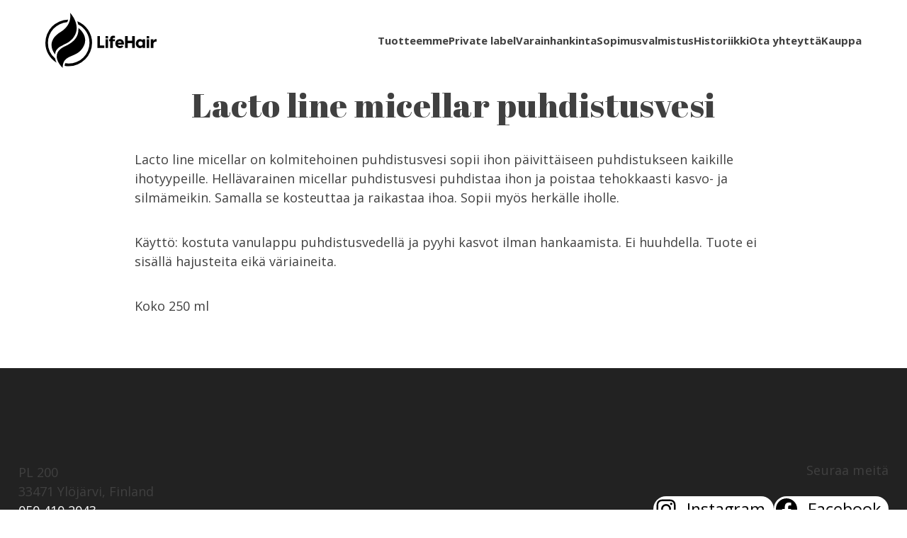

--- FILE ---
content_type: text/css; charset=UTF-8
request_url: https://www.lifehair.fi/wp-content/cache/min/1/wp-content/themes/lifehair-theme-2022/style.css?ver=1768223943
body_size: 8096
content:
@charset "UTF-8";
/*!
Theme Name: Lifehair theme 2022
Theme URI: http://underscores.me/
Author: Bananas
Author URI: https://www.bananas.fi
Description: Theme for LifeHair
Version: 1.0.3
License: GNU General Public License v2 or later
License URI: LICENSE
Text Domain: bananatree
Tags: custom-background, custom-logo, custom-menu, featured-images, threaded-comments, translation-ready

This theme, like WordPress, is licensed under the GPL.
Use it to make something cool, have fun, and share what you've learned with others.

Bananatree is based on Underscores https://underscores.me/, (C) 2012-2017 Automattic, Inc.
Underscores is distributed under the terms of the GNU GPL v2 or later.

Normalizing styles have been helped along thanks to the fine work of
Nicolas Gallagher and Jonathan Neal https://necolas.github.io/normalize.css/
*/
 .has-bananas-yellow-color{color:#1a1a1a}.has-bananas-green-color{color:#000}.has-bananas-black-color{color:#000}.has-bananas-white-color{color:#fff}.has-bananas-yellow-background-color{background-color:#1a1a1a}.wp-block-buttons .has-bananas-yellow-background-color:hover,.wp-block-buttons .has-bananas-yellow-background-color:focus{background-color:#000;color:#fff}.has-bananas-green-background-color{background-color:#000}.wp-block-buttons .has-bananas-green-background-color:hover,.wp-block-buttons .has-bananas-green-background-color:focus{background-color:#000;color:#fff}.has-bananas-black-background-color{background-color:#000}.wp-block-buttons .has-bananas-black-background-color:hover,.wp-block-buttons .has-bananas-black-background-color:focus{background-color:#1a1a1a;color:#000}.has-bananas-white-background-color{background-color:#fff}.wp-block-buttons .has-bananas-white-background-color:hover,.wp-block-buttons .has-bananas-white-background-color:focus{background-color:#1a1a1a;color:#000}.wrap-xs{margin-left:auto;margin-right:auto;width:94%}@media screen and (min-width:1078px){.wrap-xs{width:700px;max-width:70%}}@media screen and (min-width:1600px){.wrap-xs{max-width:64%}}.wrap-s{margin-left:auto;margin-right:auto;width:94%}@media screen and (min-width:1078px){.wrap-s{width:700px;max-width:70%}}@media screen and (min-width:1600px){.wrap-s{max-width:64%}}.wrap-m{margin-left:auto;margin-right:auto;width:94%}@media screen and (min-width:1078px){.wrap-m{width:900px;max-width:80%}}@media screen and (min-width:1600px){.wrap-m{max-width:74%}}.wrap-l{margin-left:auto;margin-right:auto;width:94%}@media screen and (min-width:1078px){.wrap-l{width:1300px;max-width:90%}}@media screen and (min-width:1600px){.wrap-l{max-width:84%}}.wrap-xl{margin-left:auto;margin-right:auto;width:94%}@media screen and (min-width:1078px){.wrap-xl{width:1600px;max-width:96%}}@media screen and (min-width:1600px){.wrap-xl{max-width:90%}}
/*! normalize.css v8.0.0 | MIT License | github.com/necolas/normalize.css */
 html{line-height:1.15;-webkit-text-size-adjust:100%}body{margin:0}h1{font-size:2em;margin:.67em 0}hr{-webkit-box-sizing:content-box;box-sizing:content-box;height:0;overflow:visible}pre{font-family:monospace,monospace;font-size:1em}a{background-color:transparent}abbr[title]{border-bottom:none;text-decoration:underline;-webkit-text-decoration:underline dotted;text-decoration:underline dotted}b,strong{font-weight:bolder}code,kbd,samp{font-family:monospace,monospace;font-size:1em}small{font-size:80%}sub,sup{font-size:75%;line-height:0;position:relative;vertical-align:baseline}sub{bottom:-.25em}sup{top:-.5em}img{border-style:none}button,input,optgroup,select,textarea{font-family:inherit;font-size:100%;line-height:1.15;margin:0}button,input{overflow:visible}button,select{text-transform:none}button,[type="button"],[type="reset"],[type="submit"]{-webkit-appearance:button}button::-moz-focus-inner,[type="button"]::-moz-focus-inner,[type="reset"]::-moz-focus-inner,[type="submit"]::-moz-focus-inner{border-style:none;padding:0}button:-moz-focusring,[type="button"]:-moz-focusring,[type="reset"]:-moz-focusring,[type="submit"]:-moz-focusring{outline:1px dotted ButtonText}fieldset{padding:.35em .75em .625em}legend{-webkit-box-sizing:border-box;box-sizing:border-box;color:inherit;display:table;max-width:100%;padding:0;white-space:normal}progress{vertical-align:baseline}textarea{overflow:auto}[type="checkbox"],[type="radio"]{-webkit-box-sizing:border-box;box-sizing:border-box;padding:0}[type="number"]::-webkit-inner-spin-button,[type="number"]::-webkit-outer-spin-button{height:auto}[type="search"]{-webkit-appearance:textfield;outline-offset:-2px}[type="search"]::-webkit-search-decoration{-webkit-appearance:none}::-webkit-file-upload-button{-webkit-appearance:button;font:inherit}details{display:block}summary{display:list-item}template{display:none}[hidden]{display:none}body{font-size:var(--wp--preset--font-size--small);font-family:var(--wp--preset--font-family--default-font);line-height:1.5;color:#404040}#tertiary{font-size:1rem}h1,h2,h3,h4,h5,h6{clear:both;font-weight:400}h1:first-child,h2:first-child,h3:first-child,h4:first-child,h5:first-child,h6:first-child{margin-top:0}h1:last-child,h2:last-child,h3:last-child,h4:last-child,h5:last-child,h6:last-child{margin-bottom:0}header.alignfull+.entry-content>h1:first-child,header.alignfull+.entry-content>h2:first-child,header.alignfull+.entry-content>h3:first-child,header.alignfull+.entry-content>h4:first-child,header.alignfull+.entry-content>h5:first-child,header.alignfull+.entry-content>h6:first-child{margin-top:2em}h1{font-size:var(--wp--preset--font-size--x-x-large);font-family:var(--wp--preset--font-family--alt-font);margin-bottom:1em}@media screen and (min-width:768px){h1{margin-bottom:2em}}h2{font-size:var(--wp--preset--font-size--x-large);font-family:var(--wp--preset--font-family--alt-font);margin-bottom:.75em}@media screen and (min-width:768px){h2{margin-bottom:1.5em}}.search-results h2{font-size:20px;font-size:1.25rem;font-family:var(--wp--preset--font-family--default-font);font-weight:700}h3{font-size:var(--wp--preset--font-size--large);font-family:var(--wp--preset--font-family--alt-font);margin-bottom:.5em}@media screen and (min-width:768px){h3{margin-bottom:1em}}.wp-block-post-title{font-size:var(--wp--preset--font-size--x-x-large);font-family:var(--wp--preset--font-family--alt-font)}p{margin-bottom:1.5em}p:first-child{margin-top:0}p:last-child{margin-bottom:0}dfn,cite,em,i{font-style:italic}blockquote{margin:1em 0 1.5em 0}address{margin:0 0 1.5em}pre{background:#eee;font-family:"Courier 10 Pitch",Courier,monospace;font-size:15px;font-size:.9375rem;line-height:1.6;margin-bottom:1.6em;max-width:100%;overflow:auto;padding:1.6em}code,kbd,tt,var{font-family:Monaco,Consolas,"Andale Mono","DejaVu Sans Mono",monospace;font-size:15px;font-size:.9375rem}abbr,acronym{border-bottom:1px dotted #666;cursor:help}mark,ins{background:#fff9c0;text-decoration:none}big{font-size:125%}.alt-font{font-family:var(--wp--preset--font-family--alt-font)}.is-style-default-font{font-family:var(--wp--preset--font-family--default-font)}.is-style-alt-font{font-family:var(--wp--preset--font-family--alt-font)}.grid,.wp-block-gallery ul,.site .wp-block-columns{display:grid;max-width:100%}.no-cssgrid .grid:after,.no-cssgrid .wp-block-gallery ul:after,.no-cssgrid .site .wp-block-columns:after{content:"";display:table;table-layout:fixed;clear:both}.grid.reverse>div:last-child,.wp-block-gallery ul.reverse>div:last-child,.site .wp-block-columns.reverse>div:last-child{-webkit-box-ordinal-group:2;-ms-flex-order:1;order:1}.no-cssgrid .grid.reverse>div:last-child,.no-cssgrid .wp-block-gallery ul.reverse>div:last-child,.no-cssgrid .site .wp-block-columns.reverse>div:last-child{float:left}.grid.reverse>div:first-child,.wp-block-gallery ul.reverse>div:first-child,.site .wp-block-columns.reverse>div:first-child{-webkit-box-ordinal-group:3;-ms-flex-order:2;order:2}.no-cssgrid .grid.reverse>div:first-child,.no-cssgrid .wp-block-gallery ul.reverse>div:first-child,.no-cssgrid .site .wp-block-columns.reverse>div:first-child{float:right}.grid>*,.wp-block-gallery ul>*,.site .wp-block-columns>*{display:block;min-width:0}.grid>*.grid,.grid>*.wp-block-columns,.grid>*.wp-block-gallery,.wp-block-gallery ul>*.grid,.wp-block-gallery ul>*.wp-block-columns,.wp-block-gallery ul>*.wp-block-gallery,.site .wp-block-columns>*.grid,.site .wp-block-columns>*.wp-block-columns,.site .wp-block-columns>*.wp-block-gallery{display:grid}.grid>*.flex,.wp-block-gallery ul>*.flex,.site .wp-block-columns>*.flex{display:-webkit-box;display:-ms-flexbox;display:flex}.no-cssgrid .grid>*,.no-cssgrid .wp-block-gallery ul>*,.no-cssgrid .site .wp-block-columns>*{float:left;width:100%}.pad,.wp-block-gallery ul{grid-gap:1em}@media screen and (min-width:961px){.pad,.wp-block-gallery ul{grid-gap:2em}}.grid-2,.columns-2{grid-template-columns:1fr}@media screen and (min-width:541px){.grid-2,.columns-2{grid-template-columns:repeat(2,1fr)}.no-cssgrid .grid-2>*,.no-cssgrid .columns-2>*{margin-right:2%;width:48%}}@media screen and (min-width:961px){.grid-2,.columns-2{grid-template-columns:repeat(2,1fr)}.no-cssgrid .grid-2>*,.no-cssgrid .columns-2>*{width:48%}}.grid-3,.columns-3{grid-template-columns:1fr}@media screen and (min-width:541px){.grid-3,.columns-3{grid-template-columns:repeat(2,1fr)}.no-cssgrid .grid-3>*,.no-cssgrid .columns-3>*{margin-right:2%;width:48%}}@media screen and (min-width:961px){.grid-3,.columns-3{grid-template-columns:repeat(3,1fr)}.no-cssgrid .grid-3>*,.no-cssgrid .columns-3>*{width:31.33333%}}.grid-4,.columns-4{grid-template-columns:1fr}@media screen and (min-width:541px){.grid-4,.columns-4{grid-template-columns:repeat(2,1fr)}.no-cssgrid .grid-4>*,.no-cssgrid .columns-4>*{margin-right:2%;width:48%}}@media screen and (min-width:961px){.grid-4,.columns-4{grid-template-columns:repeat(4,1fr)}.no-cssgrid .grid-4>*,.no-cssgrid .columns-4>*{width:23%}}.grid-5,.columns-5{grid-template-columns:1fr}@media screen and (min-width:541px){.grid-5,.columns-5{grid-template-columns:repeat(2,1fr)}.no-cssgrid .grid-5>*,.no-cssgrid .columns-5>*{margin-right:2%;width:48%}}@media screen and (min-width:961px){.grid-5,.columns-5{grid-template-columns:repeat(4,1fr)}.no-cssgrid .grid-5>*,.no-cssgrid .columns-5>*{width:23%}}@media screen and (min-width:1200px){.grid-5,.columns-5{grid-template-columns:repeat(5,1fr)}.no-cssgrid .grid-5>*,.no-cssgrid .columns-5>*{width:18%}}.grid-6,.columns-6{grid-template-columns:1fr}@media screen and (min-width:541px){.grid-6,.columns-6{grid-template-columns:repeat(2,1fr)}.no-cssgrid .grid-6>*,.no-cssgrid .columns-6>*{margin-right:2%;width:48%}}@media screen and (min-width:961px){.grid-6,.columns-6{grid-template-columns:repeat(4,1fr)}.no-cssgrid .grid-6>*,.no-cssgrid .columns-6>*{width:23%}}@media screen and (min-width:1200px){.grid-6,.columns-6{grid-template-columns:repeat(6,1fr)}.no-cssgrid .grid-6>*,.no-cssgrid .columns-6>*{width:14.66667%}}.grid-7,.columns-7{grid-template-columns:1fr}@media screen and (min-width:541px){.grid-7,.columns-7{grid-template-columns:repeat(2,1fr)}.no-cssgrid .grid-7>*,.no-cssgrid .columns-7>*{margin-right:2%;width:48%}}@media screen and (min-width:961px){.grid-7,.columns-7{grid-template-columns:repeat(4,1fr)}.no-cssgrid .grid-7>*,.no-cssgrid .columns-7>*{width:23%}}@media screen and (min-width:1200px){.grid-7,.columns-7{grid-template-columns:repeat(7,1fr)}.no-cssgrid .grid-7>*,.no-cssgrid .columns-7>*{width:12.28571%}}.grid-8,.columns-8{grid-template-columns:1fr}@media screen and (min-width:541px){.grid-8,.columns-8{grid-template-columns:repeat(2,1fr)}.no-cssgrid .grid-8>*,.no-cssgrid .columns-8>*{margin-right:2%;width:48%}}@media screen and (min-width:961px){.grid-8,.columns-8{grid-template-columns:repeat(4,1fr)}.no-cssgrid .grid-8>*,.no-cssgrid .columns-8>*{width:23%}}@media screen and (min-width:1200px){.grid-8,.columns-8{grid-template-columns:repeat(8,1fr)}.no-cssgrid .grid-8>*,.no-cssgrid .columns-8>*{width:10.5%}}.grid-9,.columns-9{grid-template-columns:1fr}@media screen and (min-width:541px){.grid-9,.columns-9{grid-template-columns:repeat(2,1fr)}.no-cssgrid .grid-9>*,.no-cssgrid .columns-9>*{margin-right:2%;width:48%}}@media screen and (min-width:961px){.grid-9,.columns-9{grid-template-columns:repeat(4,1fr)}.no-cssgrid .grid-9>*,.no-cssgrid .columns-9>*{width:23%}}@media screen and (min-width:1200px){.grid-9,.columns-9{grid-template-columns:repeat(9,1fr)}.no-cssgrid .grid-9>*,.no-cssgrid .columns-9>*{width:9.11111%}}.grid-10,.columns-10{grid-template-columns:1fr}@media screen and (min-width:541px){.grid-10,.columns-10{grid-template-columns:repeat(2,1fr)}.no-cssgrid .grid-10>*,.no-cssgrid .columns-10>*{margin-right:2%;width:48%}}@media screen and (min-width:961px){.grid-10,.columns-10{grid-template-columns:repeat(4,1fr)}.no-cssgrid .grid-10>*,.no-cssgrid .columns-10>*{width:23%}}@media screen and (min-width:1200px){.grid-10,.columns-10{grid-template-columns:repeat(10,1fr)}.no-cssgrid .grid-10>*,.no-cssgrid .columns-10>*{width:8%}}.flex{display:-webkit-box;display:-ms-flexbox;display:flex}.flex.vert{-webkit-box-align:center;-ms-flex-align:center;align-items:center}.flex.center{-webkit-box-pack:center;-ms-flex-pack:center;justify-content:center}.flex.column{-webkit-box-orient:vertical;-webkit-box-direction:normal;-ms-flex-direction:column;flex-direction:column}.flex.column.vert{-webkit-box-pack:center;-ms-flex-pack:center;justify-content:center}.flex.column.center{-webkit-box-align:center;-ms-flex-align:center;align-items:center}.flex.reverse>div:last-child{-webkit-box-ordinal-group:2;-ms-flex-order:1;order:1}.flex.reverse>div:first-child{-webkit-box-ordinal-group:3;-ms-flex-order:2;order:2}html{-webkit-box-sizing:border-box;box-sizing:border-box}*,*:before,*:after{-webkit-box-sizing:inherit;box-sizing:inherit}body{background:#fff}hr{background-color:#ccc;border:0;height:1px;margin-bottom:1.5em}img{height:auto;max-width:100%}figure{margin:1em 0}ul,ol{margin:0 0 1.5em 0}ul{list-style:disc}ol{list-style:decimal}li>ul,li>ol{margin-bottom:0;margin-left:1.5em}dt{font-weight:700}dd{margin:0 1.5em 1.5em}ul.no-style,ul.no-style li,ol.no-style,ol.no-style li{padding:0;margin:0}table{margin:1em 0 1.5em 0;width:100%;border-collapse:collapse}table tr{background-color:#f1f1f1}table tr:nth-child(even){background-color:#f6f6f6}table td{padding:.5em}a:not(.acf-button):not(.button):not(.post-edit-link):not(.wp-block-social-link-anchor){color:#000;-webkit-transition:color 0.2s ease-out;-o-transition:color 0.2s ease-out;transition:color 0.2s ease-out;-webkit-text-decoration-color:#000;text-decoration-color:#000;text-underline-offset:.2em;text-decoration-thickness:2px}a:not(.acf-button):not(.button):not(.post-edit-link):not(.wp-block-social-link-anchor):visited{color:#000}a:not(.acf-button):not(.button):not(.post-edit-link):not(.wp-block-social-link-anchor):hover,a:not(.acf-button):not(.button):not(.post-edit-link):not(.wp-block-social-link-anchor):focus,a:not(.acf-button):not(.button):not(.post-edit-link):not(.wp-block-social-link-anchor):active{color:#1a1a1a;-webkit-text-decoration-color:#1a1a1a;text-decoration-color:#1a1a1a}.has-primary-background-color~div a:not(.acf-button):not(.button):not(.post-edit-link):not(.wp-block-social-link-anchor):hover,.has-primary-background-color~div a:not(.acf-button):not(.button):not(.post-edit-link):not(.wp-block-social-link-anchor):focus,.has-primary-background-color~div a:not(.acf-button):not(.button):not(.post-edit-link):not(.wp-block-social-link-anchor):active{color:#AD1E3E;-webkit-text-decoration-color:#AD1E3E;text-decoration-color:#AD1E3E}a:not(.acf-button):not(.button):not(.post-edit-link):not(.wp-block-social-link-anchor):focus{outline:thin dotted}a:not(.acf-button):not(.button):not(.post-edit-link):not(.wp-block-social-link-anchor):hover,a:not(.acf-button):not(.button):not(.post-edit-link):not(.wp-block-social-link-anchor):active{outline:0}.menu a:not(.acf-button):not(.button):not(.post-edit-link):not(.wp-block-social-link-anchor){font-weight:700;color:#404040}.menu a:not(.acf-button):not(.button):not(.post-edit-link):not(.wp-block-social-link-anchor):hover,.menu a:not(.acf-button):not(.button):not(.post-edit-link):not(.wp-block-social-link-anchor):focus{color:#1a1a1a}.entry-header a:not(.acf-button):not(.button):not(.post-edit-link):not(.wp-block-social-link-anchor),.header a:not(.acf-button):not(.button):not(.post-edit-link):not(.wp-block-social-link-anchor){text-decoration:none;color:#404040}.entry-header a:not(.acf-button):not(.button):not(.post-edit-link):not(.wp-block-social-link-anchor):hover,.header a:not(.acf-button):not(.button):not(.post-edit-link):not(.wp-block-social-link-anchor):hover{text-decoration:underline}a:not(.acf-button):not(.button):not(.post-edit-link):not(.wp-block-social-link-anchor).has-arrow{position:relative}a:not(.acf-button):not(.button):not(.post-edit-link):not(.wp-block-social-link-anchor).has-arrow:after{position:absolute;right:-30px;top:50%;-webkit-transform:translateY(-50%);-ms-transform:translateY(-50%);transform:translateY(-50%);display:inline-block;content:"";width:23px;height:12px;background:url(../../../../../../themes/lifehair-theme-2022/img/icon-arrow-red.png) 0 0 no-repeat;margin-left:1rem}.svgasimg a:not(.acf-button):not(.button):not(.post-edit-link):not(.wp-block-social-link-anchor).has-arrow:after{background-image:url(../../../../../../themes/lifehair-theme-2022/img/icon-arrow-red.svg)}.has-secondary-background-color~.wp-block-cover__inner-container a:not(.acf-button):not(.button):not(.post-edit-link):not(.wp-block-social-link-anchor){color:#fff;-webkit-text-decoration-color:#fff;text-decoration-color:#fff}a:not(.acf-button):not(.button):not(.post-edit-link):not(.wp-block-social-link-anchor).wp-block-button__link{color:#fff}a:not(.acf-button):not(.button):not(.post-edit-link):not(.wp-block-social-link-anchor).wp-block-button__link:hover,a:not(.acf-button):not(.button):not(.post-edit-link):not(.wp-block-social-link-anchor).wp-block-button__link:focus{color:#fff}button:not(.components-button):not([class*="customize"]):not(.menu-toggle):not(.dropdown-toggle):not(.acf-button):not([id*="slick-slide"]),input[type="button"],input[type="reset"],input[type="submit"],.button:not(.acf-button),.button:not(.acf-button):visited,.wp-block-button__link,.wp-block-button__link:visited{display:inline-block;border:none;border-radius:0;border-top-left-radius:31px;border-bottom-right-radius:27px;background:#1a1a1a;color:#fff;font-size:16px;font-size:1rem;padding:1em 2em;-webkit-transition:background-color 0.2s ease-out,color 0.2s ease-out,border-color 0.2s ease-out;-o-transition:background-color 0.2s ease-out,color 0.2s ease-out,border-color 0.2s ease-out;transition:background-color 0.2s ease-out,color 0.2s ease-out,border-color 0.2s ease-out;line-height:1;text-decoration:none}button:not(.components-button):not([class*="customize"]):not(.menu-toggle):not(.dropdown-toggle):not(.acf-button):not([id*="slick-slide"]):hover,button:not(.components-button):not([class*="customize"]):not(.menu-toggle):not(.dropdown-toggle):not(.acf-button):not([id*="slick-slide"]):focus,input[type="button"]:hover,input[type="button"]:focus,input[type="reset"]:hover,input[type="reset"]:focus,input[type="submit"]:hover,input[type="submit"]:focus,.button:not(.acf-button):hover,.button:not(.acf-button):focus,.button:not(.acf-button):visited:hover,.button:not(.acf-button):visited:focus,.wp-block-button__link:hover,.wp-block-button__link:focus,.wp-block-button__link:visited:hover,.wp-block-button__link:visited:focus{background:#404040;color:#fff}button:not(.components-button):not([class*="customize"]):not(.menu-toggle):not(.dropdown-toggle):not(.acf-button):not([id*="slick-slide"]):focus,input[type="button"]:focus,input[type="reset"]:focus,input[type="submit"]:focus,.button:not(.acf-button):focus,.button:not(.acf-button):visited:focus,.wp-block-button__link:focus,.wp-block-button__link:visited:focus{outline:2px solid #000;outline-offset:1px}button:not(.components-button):not([class*="customize"]):not(.menu-toggle):not(.dropdown-toggle):not(.acf-button):not([id*="slick-slide"]):active,button:not(.components-button):not([class*="customize"]):not(.menu-toggle):not(.dropdown-toggle):not(.acf-button):not([id*="slick-slide"]):focus,input[type="button"]:active,input[type="button"]:focus,input[type="reset"]:active,input[type="reset"]:focus,input[type="submit"]:active,input[type="submit"]:focus,.button:not(.acf-button):active,.button:not(.acf-button):focus,.button:not(.acf-button):visited:active,.button:not(.acf-button):visited:focus,.wp-block-button__link:active,.wp-block-button__link:focus,.wp-block-button__link:visited:active,.wp-block-button__link:visited:focus{color:#fff}button:not(.components-button):not([class*="customize"]):not(.menu-toggle):not(.dropdown-toggle):not(.acf-button):not([id*="slick-slide"]).more,input[type="button"].more,input[type="reset"].more,input[type="submit"].more,.button:not(.acf-button).more,.button:not(.acf-button):visited.more,.wp-block-button__link.more,.wp-block-button__link:visited.more{display:-webkit-box;display:-ms-flexbox;display:flex;-webkit-box-align:center;-ms-flex-align:center;align-items:center;text-transform:uppercase;font-size:.938rem;font-weight:700}button:not(.components-button):not([class*="customize"]):not(.menu-toggle):not(.dropdown-toggle):not(.acf-button):not([id*="slick-slide"]).more::after,input[type="button"].more::after,input[type="reset"].more::after,input[type="submit"].more::after,.button:not(.acf-button).more::after,.button:not(.acf-button):visited.more::after,.wp-block-button__link.more::after,.wp-block-button__link:visited.more::after{display:inline-block;content:"";margin-left:1rem;width:11px;height:19px;background:url(../../../../../../themes/lifehair-theme-2022/img/icon-arrow-white.png) 0 0 no-repeat}.svgasimg button:not(.components-button):not([class*="customize"]):not(.menu-toggle):not(.dropdown-toggle):not(.acf-button):not([id*="slick-slide"]).more::after,.svgasimg input[type="button"].more::after,.svgasimg input[type="reset"].more::after,.svgasimg input[type="submit"].more::after,.svgasimg .button:not(.acf-button).more::after,.svgasimg .button:not(.acf-button):visited.more::after,.svgasimg .wp-block-button__link.more::after,.svgasimg .wp-block-button__link:visited.more::after{background-image:url(../../../../../../themes/lifehair-theme-2022/img/icon-arrow-white.svg)}button:not(.components-button):not([class*="customize"]):not(.menu-toggle):not(.dropdown-toggle):not(.acf-button):not([id*="slick-slide"]).slick-prev,button:not(.components-button):not([class*="customize"]):not(.menu-toggle):not(.dropdown-toggle):not(.acf-button):not([id*="slick-slide"]).slick-next,input[type="button"].slick-prev,input[type="button"].slick-next,input[type="reset"].slick-prev,input[type="reset"].slick-next,input[type="submit"].slick-prev,input[type="submit"].slick-next,.button:not(.acf-button).slick-prev,.button:not(.acf-button).slick-next,.button:not(.acf-button):visited.slick-prev,.button:not(.acf-button):visited.slick-next,.wp-block-button__link.slick-prev,.wp-block-button__link.slick-next,.wp-block-button__link:visited.slick-prev,.wp-block-button__link:visited.slick-next{background:transparent url(../../../../../../themes/lifehair-theme-2022/img/icon-arrow-red-left.png) 0 0 no-repeat;padding:0;width:55px;height:28px;border-radius:0}button:not(.components-button):not([class*="customize"]):not(.menu-toggle):not(.dropdown-toggle):not(.acf-button):not([id*="slick-slide"]).slick-prev:hover,button:not(.components-button):not([class*="customize"]):not(.menu-toggle):not(.dropdown-toggle):not(.acf-button):not([id*="slick-slide"]).slick-next:hover,input[type="button"].slick-prev:hover,input[type="button"].slick-next:hover,input[type="reset"].slick-prev:hover,input[type="reset"].slick-next:hover,input[type="submit"].slick-prev:hover,input[type="submit"].slick-next:hover,.button:not(.acf-button).slick-prev:hover,.button:not(.acf-button).slick-next:hover,.button:not(.acf-button):visited.slick-prev:hover,.button:not(.acf-button):visited.slick-next:hover,.wp-block-button__link.slick-prev:hover,.wp-block-button__link.slick-next:hover,.wp-block-button__link:visited.slick-prev:hover,.wp-block-button__link:visited.slick-next:hover{cursor:pointer}.svgasimg button:not(.components-button):not([class*="customize"]):not(.menu-toggle):not(.dropdown-toggle):not(.acf-button):not([id*="slick-slide"]).slick-prev,.svgasimg input[type="button"].slick-prev,.svgasimg input[type="reset"].slick-prev,.svgasimg input[type="submit"].slick-prev,.svgasimg .button:not(.acf-button).slick-prev,.svgasimg .button:not(.acf-button):visited.slick-prev,.svgasimg .wp-block-button__link.slick-prev,.svgasimg .wp-block-button__link:visited.slick-prev{background-image:url(../../../../../../themes/lifehair-theme-2022/img/icon-arrow-red-left.svg)}button:not(.components-button):not([class*="customize"]):not(.menu-toggle):not(.dropdown-toggle):not(.acf-button):not([id*="slick-slide"]).slick-next,input[type="button"].slick-next,input[type="reset"].slick-next,input[type="submit"].slick-next,.button:not(.acf-button).slick-next,.button:not(.acf-button):visited.slick-next,.wp-block-button__link.slick-next,.wp-block-button__link:visited.slick-next{background-image:url(../../../../../../themes/lifehair-theme-2022/img/icon-arrow-red-right.png)}.svgasimg button:not(.components-button):not([class*="customize"]):not(.menu-toggle):not(.dropdown-toggle):not(.acf-button):not([id*="slick-slide"]).slick-next,.svgasimg input[type="button"].slick-next,.svgasimg input[type="reset"].slick-next,.svgasimg input[type="submit"].slick-next,.svgasimg .button:not(.acf-button).slick-next,.svgasimg .button:not(.acf-button):visited.slick-next,.svgasimg .wp-block-button__link.slick-next,.svgasimg .wp-block-button__link:visited.slick-next{background-image:url(../../../../../../themes/lifehair-theme-2022/img/icon-arrow-red-right.svg)}.wp-block-button__link[class*="background-color"]:hover,.wp-block-button__link[class*="background-color"]:focus{background:var(--wp--preset--color--foreground)!important;color:var(--wp--preset--color--background)!important}.wp-block-button__link.has-foreground-background-color:hover,.wp-block-button__link.has-foreground-background-color:focus{background:var(--wp--preset--color--background)!important;color:var(--wp--preset--color--foreground)!important}input[type="text"],input[type="email"],input[type="url"],input[type="password"],input[type="search"],input[type="number"],input[type="tel"],input[type="range"],input[type="date"],input[type="month"],input[type="week"],input[type="time"],input[type="datetime"],input[type="datetime-local"],input[type="color"],textarea{color:#666;border:1px solid #ccc;border-radius:3px;padding:.875em;line-height:1}input[type="text"]:focus,input[type="email"]:focus,input[type="url"]:focus,input[type="password"]:focus,input[type="search"]:focus,input[type="number"]:focus,input[type="tel"]:focus,input[type="range"]:focus,input[type="date"]:focus,input[type="month"]:focus,input[type="week"]:focus,input[type="time"]:focus,input[type="datetime"]:focus,input[type="datetime-local"]:focus,input[type="color"]:focus,textarea:focus{color:#111}select{border:1px solid #ccc}textarea{width:100%;line-height:1.5}div.gform_wrapper.gravity-theme .gform_required_legend{border:0;clip:rect(1px,1px,1px,1px);-webkit-clip-path:inset(50%);clip-path:inset(50%);height:1px;margin:-1px;overflow:hidden;padding:0;position:absolute!important;width:1px;word-wrap:normal!important}div.gform_wrapper.gravity-theme .gform_required_legend:focus{background-color:#f1f1f1;border-radius:3px;-webkit-box-shadow:0 0 2px 2px rgba(0,0,0,.6);box-shadow:0 0 2px 2px rgba(0,0,0,.6);clip:auto!important;-webkit-clip-path:none;clip-path:none;color:#21759b;display:block;font-size:14px;font-size:.875rem;font-weight:700;height:auto;left:5px;line-height:normal;padding:15px 23px 14px;text-decoration:none;top:5px;width:auto;z-index:100000}div.gform_wrapper.gravity-theme .privacy-policy{margin:0 0 0 1rem}div.gform_wrapper.gravity-theme .gform-field-label--type-sub{margin-bottom:5px}div.gform_wrapper.gravity-theme input[type="text"],div.gform_wrapper.gravity-theme input[type="email"],div.gform_wrapper.gravity-theme textarea{border-radius:0;border:1px solid #000}div.gform_wrapper.gravity-theme input[type="text"]:focus,div.gform_wrapper.gravity-theme input[type="email"]:focus,div.gform_wrapper.gravity-theme textarea:focus{border-radius:0;outline:2px solid #000}div.gform_wrapper.gravity-theme .gfield_label{margin:0}div.gform_wrapper.gravity-theme .gform_validation_errors>h2{font-family:sans-serif}div.gform_wrapper.gravity-theme .gform_validation_errors ol{margin-bottom:0}div.gform_wrapper.gravity-theme .validation_message{padding:1rem!important}.gform_confirmation_wrapper{background:#bae3ba;padding:2rem;font-size:20px;font-size:1.25rem;text-align:center}.main-navigation{display:block}.main-navigation ul{list-style:none;margin:0;padding-left:0}.no-js .main-navigation ul,.main-navigation ul .toggled-on{display:block!important}.main-navigation ul ul{display:none;background:#fff}@media (min-width:1078px){.main-navigation ul ul{position:absolute;top:100%;left:-1em;z-index:99999;padding:1rem;-webkit-box-shadow:0 3px 3px rgba(0,0,0,.2);box-shadow:0 3px 3px rgba(0,0,0,.2)}}@media (min-width:1078px){.main-navigation ul ul ul{left:100%;top:50%;-webkit-transform:translateY(-50%);-ms-transform:translateY(-50%);transform:translateY(-50%);padding:1.25rem}.main-navigation ul ul ul.flip{left:auto;right:100%}}.main-navigation ul ul a{font-size:.938em;width:130px}@media (max-width:1077px){.main-navigation ul ul a{width:100%!important;border-bottom:0}}.main-navigation ul ul li{margin-bottom:.5rem}.main-navigation ul ul li:last-child{margin-bottom:0}.main-navigation li{position:relative}.main-navigation li.menu-item-has-children{padding:0 20px 0 0}@media (min-width:1078px){.main-navigation li.menu-item-has-children:hover>ul{display:block!important}}@media (max-width:1077px){.main-navigation li{width:100%;margin:1rem 0;padding:0 2rem 0 1rem}.main-navigation li.menu-item-has-children{padding:0 40px 0 1rem}.main-navigation li:first-child{border-top:0}.main-navigation li li{padding:0 0 0 5px!important;font-size:.938em}.main-navigation li li .dropdown-toggle{right:-40px}.main-navigation li li li{font-size:.87em}}.main-navigation a{display:block;text-decoration:none}.main-navigation a:hover{text-decoration:underline;-webkit-text-decoration-color:#AD1E3E;text-decoration-color:#AD1E3E;text-underline-offset:4px;text-decoration-thickness:2px}.main-navigation .current_page_item>a,.main-navigation .current-menu-item>a,.main-navigation .current_page_ancestor>a,.main-navigation .current-menu-ancestor>a{text-decoration:underline;-webkit-text-decoration-color:#000;text-decoration-color:#000;text-underline-offset:4px;text-decoration-thickness:2px}@media (max-width:1077px){.main-navigation .current_page_item>a,.main-navigation .current-menu-item>a,.main-navigation .current_page_ancestor>a,.main-navigation .current-menu-ancestor>a{text-decoration:none}.main-navigation .current_page_item>a:after,.main-navigation .current-menu-item>a:after,.main-navigation .current_page_ancestor>a:after,.main-navigation .current-menu-ancestor>a:after{display:inline;content:"•";color:#AD1E3E;margin-left:.5rem}}button.menu-toggle{display:block}@media (min-width:1078px){button.menu-toggle{display:none}#primary-menu{display:-webkit-box;display:-ms-flexbox;display:flex;gap:1rem}#primary-menu a{font-size:14px;font-size:.875rem}}@media (min-width:1200px){#primary-menu{gap:1.25rem}#primary-menu a{font-size:15.008px;font-size:.938rem}}@media (min-width:1500px){#primary-menu{gap:2rem}#primary-menu a{font-size:16px;font-size:1rem}}button.menu-toggle{position:relative;float:right;margin:0;background:transparent;width:35px;padding:5px;z-index:10002;border:0}button.menu-toggle:hover,button.menu-toggle:focus,button.menu-toggle:active{background:transparent}button.menu-toggle:focus,button.menu-toggle:active{outline:0}button.menu-toggle .toggle-gfx{position:relative;display:block;width:25px;-webkit-transform:rotate(0deg);-ms-transform:rotate(0deg);transform:rotate(0deg)}button.menu-toggle .toggle-gfx:hover{cursor:pointer}button.menu-toggle .toggle-gfx span{display:block;height:3px;background:#000;margin-bottom:6px;-webkit-transition:.25s ease-in-out;-o-transition:.25s ease-in-out;transition:.25s ease-in-out;-webkit-transform:rotate(0deg);-ms-transform:rotate(0deg);transform:rotate(0deg);-webkit-transform-origin:left center;-ms-transform-origin:left center;transform-origin:left center;opacity:1}.toggled button.menu-toggle .toggle-gfx .lt{-webkit-transform:rotate(45deg);-ms-transform:rotate(45deg);transform:rotate(45deg)}.toggled button.menu-toggle .toggle-gfx .lm{opacity:0}.toggled button.menu-toggle .toggle-gfx .lb{-webkit-transform:rotate(-45deg);-ms-transform:rotate(-45deg);transform:rotate(-45deg)}@media screen and (max-width:1077px){.site-header-menu{display:-webkit-box;display:-ms-flexbox;display:flex;-webkit-box-orient:vertical;-webkit-box-direction:normal;-ms-flex-direction:column;flex-direction:column;-webkit-box-pack:center;-ms-flex-pack:center;justify-content:center;position:fixed;top:0;right:0;width:100%;background:#fff;-webkit-transform:translate3d(100%,0,0);transform:translate3d(100%,0,0);z-index:10001;-webkit-transition:all 0.4s ease-out;-o-transition:all 0.4s ease-out;transition:all 0.4s ease-out;height:calc(100vh);width:60%;min-width:200px}.site-header-menu.toggled-on{-webkit-transform:translate3d(0,0,0);transform:translate3d(0,0,0);-webkit-transition:-webkit-transform 0.5s ease-out;transition:-webkit-transform 0.5s ease-out;-o-transition:transform 0.5s ease-out;transition:transform 0.5s ease-out;transition:transform 0.5s ease-out,-webkit-transform 0.5s ease-out;-webkit-box-shadow:0 3px 3px rgba(0,0,0,.2);box-shadow:0 3px 3px rgba(0,0,0,.2)}}.dropdown-toggle{content:"";position:absolute;right:0;top:50%;-webkit-transform:translateY(-50%);-ms-transform:translateY(-50%);transform:translateY(-50%);padding:0 .25rem;background:transparent;border:0;cursor:pointer}.dropdown-toggle:after{display:inline-block;content:"+";color:#AD1E3E;font-weight:700}.dropdown-toggle.toggled-on:after{content:"-"}.dropdown-toggle:hover{background:transparent}.dropdown-toggle:focus{background:transparent;outline:2px solid #AD1E3E}@media (max-width:1077px){.dropdown-toggle{display:inline-block;top:0;right:0;-webkit-transform:none;-ms-transform:none;transform:none;line-height:24px;padding:0;width:40px;text-align:center;font-size:1.25em}}.screen-reader-text{border:0;clip:rect(1px,1px,1px,1px);-webkit-clip-path:inset(50%);clip-path:inset(50%);height:1px;margin:-1px;overflow:hidden;padding:0;position:absolute!important;width:1px;word-wrap:normal!important}.screen-reader-text:focus{background-color:#f1f1f1;border-radius:3px;-webkit-box-shadow:0 0 2px 2px rgba(0,0,0,.6);box-shadow:0 0 2px 2px rgba(0,0,0,.6);clip:auto!important;-webkit-clip-path:none;clip-path:none;color:#21759b;display:block;font-size:14px;font-size:.875rem;font-weight:700;height:auto;left:5px;line-height:normal;padding:15px 23px 14px;text-decoration:none;top:5px;width:auto;z-index:100000}#content[tabindex="-1"]:focus{outline:0}.alignleft{display:inline;float:left;margin-right:1.5em}.alignright{display:inline;float:right;margin-left:1.5em}.clear:before,.clear:after,.entry-content:before,.entry-content:after,.comment-content:before,.comment-content:after,.site-header:before,.site-header:after,.site-content:before,.site-content:after,.site-footer:before,.site-footer:after{content:"";display:table;table-layout:fixed}.clear:after,.entry-content:after,.comment-content:after,.site-header:after,.site-content:after,.site-footer:after{clear:both}.infinite-scroll .posts-navigation,.infinite-scroll.neverending .site-footer{display:none}.infinity-end.neverending .site-footer{display:block}embed,iframe,object{max-width:100%}.video-container{position:relative;padding-bottom:56.25%;height:0;overflow:hidden;max-width:100%}.video-container iframe,.video-container object,.video-container embed{position:absolute;top:0;left:0;width:100%;height:100%}.custom-logo-link{display:inline-block}.wp-caption{margin-bottom:1.5em;max-width:100%}.wp-caption img[class*="wp-image-"]{display:block;margin-left:auto;margin-right:auto}.wp-caption .wp-caption-text{margin:.8075em 0}.wp-caption-text{text-align:center}.gallery{margin-bottom:1.5em}.gallery-item{display:inline-block;text-align:center;vertical-align:top;width:100%}.gallery-columns-2 .gallery-item{max-width:50%}.gallery-columns-3 .gallery-item{max-width:33.33%}.gallery-columns-4 .gallery-item{max-width:25%}.gallery-columns-5 .gallery-item{max-width:20%}.gallery-columns-6 .gallery-item{max-width:16.66%}.gallery-columns-7 .gallery-item{max-width:14.28%}.gallery-columns-8 .gallery-item{max-width:12.5%}.gallery-columns-9 .gallery-item{max-width:11.11%}.gallery-caption{display:block}.pswp__bg{opacity:0.8!important}.page-content .wp-smiley,.entry-content .wp-smiley,.comment-content .wp-smiley{border:none;margin-bottom:0;margin-top:0;padding:0}.slick-slider{position:relative;display:block;-webkit-box-sizing:border-box;box-sizing:border-box;-webkit-touch-callout:none;-webkit-user-select:none;-moz-user-select:none;-ms-user-select:none;user-select:none;-ms-touch-action:pan-y;touch-action:pan-y;-webkit-tap-highlight-color:transparent}.slick-list{position:relative;overflow:hidden;display:block;margin:0;padding:0}.slick-list:focus{outline:none}.slick-list.dragging{cursor:pointer;cursor:hand}.slick-slider .slick-track,.slick-slider .slick-list{-webkit-transform:translate3d(0,0,0);-ms-transform:translate3d(0,0,0);transform:translate3d(0,0,0)}.slick-track{position:relative;left:0;top:0;display:block;margin-left:auto;margin-right:auto}.slick-track:before,.slick-track:after{content:"";display:table}.slick-track:after{clear:both}.slick-loading .slick-track{visibility:hidden}.slick-slide{float:left;height:100%;min-height:1px;display:none}[dir="rtl"] .slick-slide{float:right}.slick-slide img{display:block}.slick-slide.slick-loading img{display:none}.slick-slide.dragging img{pointer-events:none}.slick-initialized .slick-slide{display:block}.slick-loading .slick-slide{visibility:hidden}.slick-vertical .slick-slide{display:block;height:auto;border:1px solid transparent}.slick-arrow.slick-hidden{display:none}.slick-dots{position:absolute;bottom:-2em;left:50%;margin:0;padding:0;list-style:none;-webkit-transform:translateX(-50%);-ms-transform:translateX(-50%);transform:translateX(-50%)}.slick-dots li{display:inline-block;margin:0 1em 0 0}.slick-dots li:last-child{margin-right:0}.slick-dots li button[id*="slick-slide"]{font-size:1.6px;font-size:.1rem;border-radius:50%;width:10px;height:10px;padding:0;margin:0;line-height:2;color:#fff;background:#fff;border:2px solid #000}.slick-dots li button[id*="slick-slide"]:hover{background:#000;color:#000}.slick-dots li.slick-active button{color:#000;background:#000}.slick-dots li.slick-active button:hover{color:#000;background:#000}.slide{position:relative;display:none}.slide:first-child{display:block}.slick-track .slide{display:block}.slide a{text-decoration:none;border:none}.slide a:focus,.slide a:hover{border:none}.slide figure{margin:0}.slideshow:not(.slideshow-products) .slide img{display:block;width:100%;height:auto}.slideshow:not(.slideshow-products) .slide figcaption{position:absolute;left:1em;bottom:1em;padding:1em;background:#fff}.slideshow-wrapper .slideshow-content .slick-track{display:-webkit-box;display:-ms-flexbox;display:flex;-webkit-box-align:center;-ms-flex-align:center;align-items:center}.site{scroll-padding:85px}@media (min-width:768px){.site{scroll-padding:114px}}.site-content{padding-top:85px}@media (min-width:768px){.site-content{scroll-padding:114px}}.site-header{position:fixed;top:0;left:0;width:100%;-webkit-transition:-webkit-transform 200ms linear;transition:-webkit-transform 200ms linear;-o-transition:transform 200ms linear;transition:transform 200ms linear;transition:transform 200ms linear,-webkit-transform 200ms linear;z-index:1000;background:#fff}.admin-bar .site-header{margin-top:32px}.site-header.headroom--pinned{-webkit-transform:translateY(0%);-ms-transform:translateY(0%);transform:translateY(0%)}.site-header.headroom--unpinned:not(.open){-webkit-transform:translateY(-100%);-ms-transform:translateY(-100%);transform:translateY(-100%)}.site-header .wrap{display:-webkit-box;display:-ms-flexbox;display:flex;-webkit-box-align:center;-ms-flex-align:center;align-items:center;z-index:10000;padding:1em 0;margin-left:auto;margin-right:auto;width:94%}@media screen and (min-width:1078px){.site-header .wrap{width:1300px;max-width:90%}}@media screen and (min-width:1600px){.site-header .wrap{max-width:84%}}.no-cssgrid .site-header .wrap{display:block}.site-branding .site-title{margin:0}.site-branding .site-title img{display:block;width:100px;height:auto}@media (min-width:768px){.site-branding .site-title img{width:157px;height:auto}}.menu-container{margin-left:auto}.sticky{display:block}.post,.page{margin:0}.updated:not(.published){display:none}.page-content,.entry-content,.entry-summary{margin:0}.entry-header,.page-header{margin-left:auto;margin-right:auto;width:94%;margin-top:1em;margin-bottom:1em;text-align:center}@media screen and (min-width:1078px){.entry-header,.page-header{width:900px;max-width:80%}}@media screen and (min-width:1600px){.entry-header,.page-header{max-width:74%}}@media screen and (min-width:768px){.entry-header,.page-header{margin-top:2em;margin-bottom:2em}}.entry-header.alignfull,.page-header.alignfull{margin:0!important}.page-links{clear:both;margin:0}.edit-link{position:fixed;top:50%;right:1em;z-index:9999}.edit-link a{display:block;background:#000;color:#fff;text-decoration:none;-webkit-transition:background-color 0.3s ease-out;-o-transition:background-color 0.3s ease-out;transition:background-color 0.3s ease-out;padding:1em}.edit-link a:hover,.edit-link a:focus,.edit-link a:active{background-color:#4d4d4d}article.type-post .entry-meta,article.type-post .entry-footer{display:-webkit-box;display:-ms-flexbox;display:flex;gap:2rem;margin-top:.5em;margin-bottom:.5em;font-size:14px;font-size:.875rem;color:#5a5a5a;-webkit-box-pack:center;-ms-flex-pack:center;justify-content:center;-ms-flex-wrap:wrap;flex-wrap:wrap}@media screen and (min-width:768px){article.type-post .entry-meta,article.type-post .entry-footer{margin-top:1em;margin-bottom:1em}}article.type-post .entry-footer{margin-top:2rem}.single-post article.type-post .entry-title{margin-bottom:0}.single-post article.type-post .entry-footer{margin-top:3rem}.blog .hentry,.archive .hentry{margin-left:auto;margin-right:auto;width:94%;margin-bottom:5rem}@media screen and (min-width:1078px){.blog .hentry,.archive .hentry{width:700px;max-width:70%}}@media screen and (min-width:1600px){.blog .hentry,.archive .hentry{max-width:64%}}.blog .hentry .entry-title,.archive .hentry .entry-title{margin-bottom:0}.blog .hentry .entry-content>*,.archive .hentry .entry-content>*{width:100%;max-width:100%;text-align:center}.site-main .comment-navigation,.site-main .posts-navigation,.site-main .post-navigation{margin-left:auto;margin-right:auto;width:94%;margin-top:1em;margin-bottom:1em;overflow:hidden}@media screen and (min-width:1078px){.site-main .comment-navigation,.site-main .posts-navigation,.site-main .post-navigation{width:900px;max-width:80%}}@media screen and (min-width:1600px){.site-main .comment-navigation,.site-main .posts-navigation,.site-main .post-navigation{max-width:74%}}@media screen and (min-width:768px){.site-main .comment-navigation,.site-main .posts-navigation,.site-main .post-navigation{margin-top:2em;margin-bottom:2em}}.comment-navigation .nav-previous,.posts-navigation .nav-previous,.post-navigation .nav-previous{float:left;width:50%}.comment-navigation .nav-next,.posts-navigation .nav-next,.post-navigation .nav-next{float:right;text-align:right;width:50%}.single-post .comment-navigation,.single-post .posts-navigation,.single-post .post-navigation{margin-top:2rem;padding-top:2rem;border-top:1px solid #f1f1f1}.error-404{text-align:center}.error-404 .page-content{padding:2rem}@media (min-width:1300px){.error-404 .page-content{padding:4rem}}@media (min-width:2000px){.error-404 .page-content{padding:6rem}}.search-results article{display:-webkit-box;display:-ms-flexbox;display:flex;-webkit-box-orient:vertical;-webkit-box-direction:normal;-ms-flex-direction:column;flex-direction:column;-webkit-box-align:center;-ms-flex-align:center;align-items:center;-webkit-box-pack:center;-ms-flex-pack:center;justify-content:center;-webkit-box-shadow:0 0 12px rgba(0,0,0,.16);box-shadow:0 0 12px rgba(0,0,0,.16);padding:1em}.search-results .entry-header{-webkit-box-ordinal-group:2;-ms-flex-order:1;order:1}.search-results img{-webkit-box-ordinal-group:3;-ms-flex-order:2;order:2}.search-results .entry-summary{-webkit-box-ordinal-group:4;-ms-flex-order:3;order:3;padding:1em 0}.search-results a{-webkit-box-ordinal-group:5;-ms-flex-order:4;order:4;margin-top:auto}.block .type-lh_product,body:not(.single) .type-lh_product{display:-webkit-box;display:-ms-flexbox;display:flex;-webkit-box-orient:vertical;-webkit-box-direction:normal;-ms-flex-direction:column;flex-direction:column;-webkit-box-align:center;-ms-flex-align:center;align-items:center;text-align:center}.block .type-lh_product .wp-post-image,body:not(.single) .type-lh_product .wp-post-image{-webkit-box-ordinal-group:2;-ms-flex-order:1;order:1}.block .type-lh_product .header,body:not(.single) .type-lh_product .header{-webkit-box-ordinal-group:3;-ms-flex-order:2;order:2}.block .type-lh_product .content,body:not(.single) .type-lh_product .content{-webkit-box-ordinal-group:4;-ms-flex-order:3;order:3;padding:.5rem 0 .75rem 0}.block .type-lh_product>a,body:not(.single) .type-lh_product>a{-webkit-box-ordinal-group:5;-ms-flex-order:4;order:4;margin-top:auto}.block .type-lh_product h2,body:not(.single) .type-lh_product h2{font-size:20px;font-size:1.25rem;font-family:var(--wp--preset--font-family--default-font);font-weight:700}.product-category,.product-line{display:-webkit-box;display:-ms-flexbox;display:flex;-webkit-box-orient:vertical;-webkit-box-direction:normal;-ms-flex-direction:column;flex-direction:column;-webkit-box-shadow:0 0 12px rgba(0,0,0,.16);box-shadow:0 0 12px rgba(0,0,0,.16);padding-bottom:1rem}@media (min-width:1024px){.product-category,.product-line{padding-bottom:2rem}}.product-category .wp-post-image,.product-line .wp-post-image{-webkit-box-ordinal-group:2;-ms-flex-order:1;order:1;margin-bottom:1rem}@media (min-width:1024px){.product-category .wp-post-image,.product-line .wp-post-image{margin-bottom:2rem}}.product-category .wp-post-image img,.product-line .wp-post-image img{display:block;width:100%;height:auto}.product-category .header,.product-line .header{-webkit-box-ordinal-group:3;-ms-flex-order:2;order:2;padding:0 1rem}@media (min-width:1024px){.product-category .header,.product-line .header{padding:0 2rem}}.product-category .content,.product-line .content{-webkit-box-ordinal-group:4;-ms-flex-order:3;order:3;padding:0 1rem 1rem 1rem}@media (min-width:1024px){.product-category .content,.product-line .content{padding:0 2rem 2rem 2rem}}.product-category>a,.product-line>a{-webkit-box-ordinal-group:5;-ms-flex-order:4;order:4;margin:auto 1rem 0 1rem;-ms-flex-item-align:start;align-self:flex-start}@media (min-width:1024px){.product-category>a,.product-line>a{margin:auto 2rem 0 2rem}}.product-category h3,.product-category .header h2,.product-line h3,.product-line .header h2{font-size:20px;font-size:1.25rem;font-family:var(--wp--preset--font-family--default-font);font-weight:700;margin-bottom:1rem}.product-line .wp-post-image img{display:inline-block;width:auto}.comment-content a{word-wrap:break-word}.bypostauthor{display:block}.block{clear:both}.entry-content>*{margin-left:auto;margin-right:auto;width:94%;margin-top:1em;margin-bottom:1em}@media screen and (min-width:1078px){.entry-content>*{width:900px;max-width:80%}}@media screen and (min-width:1600px){.entry-content>*{max-width:74%}}@media screen and (min-width:768px){.entry-content>*{margin-top:2em;margin-bottom:2em}}.wp-block-media-text,.wp-block-columns{margin-top:2em;margin-bottom:2em}@media screen and (min-width:768px){.wp-block-media-text,.wp-block-columns{margin-top:4em;margin-bottom:4em}}.aligndefault{margin-left:auto;margin-right:auto;width:94%}@media screen and (min-width:1078px){.aligndefault{width:900px;max-width:80%}}@media screen and (min-width:1600px){.aligndefault{max-width:74%}}.alignwide{margin-left:auto;margin-right:auto;width:94%}@media screen and (min-width:1078px){.alignwide{width:1300px;max-width:90%}}@media screen and (min-width:1600px){.alignwide{max-width:84%}}.alignfull{width:100%;max-width:100%}.wp-block-cover{padding:2rem;padding-left:0!important;padding-right:0!important}.entry-content .wp-block-cover{margin:0!important}@media (min-width:1300px){.wp-block-cover{padding:4rem}}@media (min-width:2000px){.wp-block-cover{padding:6rem}}.wp-block-cover .wp-block-cover__inner-container{margin-left:auto;margin-right:auto;width:94%}@media screen and (min-width:1078px){.wp-block-cover .wp-block-cover__inner-container{width:1300px;max-width:90%}}@media screen and (min-width:1600px){.wp-block-cover .wp-block-cover__inner-container{max-width:84%}}.wp-block-cover .wp-block-cover__inner-container.automatic{margin-left:auto;margin-right:auto;width:94%}@media screen and (min-width:1078px){.wp-block-cover .wp-block-cover__inner-container.automatic{width:1600px;max-width:96%}}@media screen and (min-width:1600px){.wp-block-cover .wp-block-cover__inner-container.automatic{max-width:90%}}.wp-block-cover .wp-block-cover__inner-container.automatic{text-align:left}.wp-block-cover .wp-block-cover__inner-container .overlay{display:inline-block;background:#222;background:rgba(34,34,34,.5);color:#fff;padding:1em}@media (min-width:1078px){.wp-block-cover .wp-block-cover__inner-container .overlay{padding:2em;max-width:60%}}@media (min-width:1200px){.wp-block-cover .wp-block-cover__inner-container .overlay{padding:3em}}@media (min-width:2000px){.wp-block-cover .wp-block-cover__inner-container .overlay{padding:4.625em}}.wp-block-cover.min-height{height:calc(75vh)}.wp-block-cover .wp-block-cover__image-background.left{-o-object-position:25% 50%;object-position:25% 50%}.wp-block-cover .wp-block-cover__image-background.right{-o-object-position:75% 50%;object-position:75% 50%}.wp-block-image figure.aligncenter{text-align:center}.wp-block-image figure img{display:inline-block}.wp-block-media-text{grid-gap:2em}@media (min-width:1200px){.wp-block-media-text{grid-gap:3rem}}@media (min-width:2000px){.wp-block-media-text{grid-gap:4rem}}.wp-block-media-text .wp-block-media-text__content{padding:0}.wp-block-quote{padding:1em;border-left:4px solid #1a1a1a}.wp-block-buttons{text-align:center}.wp-block-buttons .wp-block-button{display:inline-block}.wp-block-gallery .wp-block-image{display:block!important;text-align:center}.wp-block-gallery .wp-block-image img{display:inline-block}.wp-block-columns{gap:2rem!important}@media (min-width:1200px){.wp-block-columns{gap:3rem!important}}@media (min-width:2000px){.wp-block-columns{gap:4rem!important}}.is-style-children-align-right{-webkit-box-pack:end;-ms-flex-pack:end;justify-content:flex-end}.is-style-children-align-right>*{-webkit-box-flex:0!important;-ms-flex-positive:0!important;flex-grow:0!important;width:auto!important}.products{margin-top:2em;margin-bottom:2em}@media screen and (min-width:768px){.products{margin-top:4em;margin-bottom:4em}}.slideshow-products-wrapper{position:relative;padding:0 60px}.slideshow-products-wrapper article{padding:0}@media (min-width:1078px){.slideshow-products-wrapper article{padding:0 2em}}@media (min-width:1200px){.slideshow-products-wrapper article{padding:0 3em}}@media (min-width:2000px){.slideshow-products-wrapper article{padding:0 4em}}.slideshow-products-wrapper .slick-prev,.slideshow-products-wrapper .slick-next{position:absolute;top:50%;left:0;-webkit-transform:translate3d(-100%,-50%,0);transform:translate3d(-100%,-50%,0)}.slideshow-products-wrapper .slick-next{left:auto;right:0;-webkit-transform:translate3d(100%,-50%,0);transform:translate3d(100%,-50%,0)}.product-categories,.product-lines{margin-top:2em;margin-bottom:2em}@media screen and (min-width:768px){.product-categories,.product-lines{margin-top:4em;margin-bottom:4em}}.product-categories h2,.product-lines h2{text-align:center}.product-categories .header h2,.product-lines .header h2{text-align:left}.product-lines .wp-post-image{text-align:center}.product-lines .wp-post-image img{display:inline-block}@media (max-width:1200px){.product-lines .grid{grid-template-columns:repeat(3,1fr)}}@media (max-width:640px){.product-lines .grid{grid-template-columns:repeat(2,1fr)}}@media (max-width:540px){.product-lines .grid{grid-template-columns:repeat(1,1fr)}}.resellers{margin-top:2em;margin-bottom:2em}@media screen and (min-width:768px){.resellers{margin-top:4em;margin-bottom:4em}}.resellers .item{background:#1a1a1a url(../../../../../../themes/lifehair-theme-2022/img/bg-reseller.png) right center no-repeat;background-size:contain;-webkit-box-shadow:0 0 12px rgba(0,0,0,.16);box-shadow:0 0 12px rgba(0,0,0,.16);border-radius:4px;padding:1rem;color:#fff}@media (min-width:1200px){.resellers .item{padding:2rem}}@media (min-width:2000px){.resellers .item{padding:3rem}}.svgasimg .resellers .item{background-image:url(../../../../../../themes/lifehair-theme-2022/img/bg-reseller.svg)}.resellers .item span{display:block}.resellers .item span:first-child{font-size:22px;font-size:1.375rem;font-weight:700}.resellers .item a{color:#ffffff!important;-webkit-text-decoration-color:#ffffff!important;text-decoration-color:#ffffff!important}.slideshow-gallery-wrapper{padding-bottom:3rem}.widget{margin:0}.widget select{max-width:100%}.site-footer .widget-area .widget>*{margin-left:auto;margin-right:auto;width:94%}@media screen and (min-width:1078px){.site-footer .widget-area .widget>*{width:1600px;max-width:96%}}@media screen and (min-width:1600px){.site-footer .widget-area .widget>*{max-width:90%}}.site-footer .widget-area .widget>.wp-block-cover{width:100%;max-width:100%}.site-footer .widget-area .widget>.wp-block-cover .wp-block-cover__inner-container{margin-left:auto;margin-right:auto;width:94%}@media screen and (min-width:1078px){.site-footer .widget-area .widget>.wp-block-cover .wp-block-cover__inner-container{width:1600px;max-width:96%}}@media screen and (min-width:1600px){.site-footer .widget-area .widget>.wp-block-cover .wp-block-cover__inner-container{max-width:90%}}.site-footer #tertiary .wp-block-cover{padding:1rem 0!important}

--- FILE ---
content_type: image/svg+xml
request_url: https://www.lifehair.fi/wp-content/themes/lifehair-theme-2022/img/lifehair-logo.svg
body_size: 1101
content:
<svg xmlns="http://www.w3.org/2000/svg" width="156.966" height="78.087" viewBox="0 0 156.966 78.087">
  <g id="Group_68" data-name="Group 68" transform="translate(-35.538 282.055)">
    <g id="Group_66" data-name="Group 66" transform="translate(35.538 -282.055)">
      <g id="Group_62" data-name="Group 62" transform="translate(27.149 11.983)">
        <path id="Path_1" data-name="Path 1" d="M149.935-216.425A29.356,29.356,0,0,1,120.613-187.1a29.365,29.365,0,0,1-4.959-.428,14.586,14.586,0,0,0-.845,3.534,32.979,32.979,0,0,0,5.8.522,32.989,32.989,0,0,0,32.951-32.951,33,33,0,0,0-20.852-30.641,31.019,31.019,0,0,1,1.23,4.535A29.347,29.347,0,0,1,149.935-216.425Z" transform="translate(-114.809 247.066)"/>
      </g>
      <g id="Group_63" data-name="Group 63" transform="translate(0 9.693)">
        <path id="Path_2" data-name="Path 2" d="M39.167-220.823a29.356,29.356,0,0,1,27.287-29.245,22.024,22.024,0,0,0,1.229-3.686,32.984,32.984,0,0,0-32.144,32.931,32.962,32.962,0,0,0,15.819,28.136,22.189,22.189,0,0,1-2.081-6.013A29.256,29.256,0,0,1,39.167-220.823Z" transform="translate(-35.538 253.754)"/>
      </g>
      <g id="Group_64" data-name="Group 64" transform="translate(16.041 21.531)">
        <path id="Path_3" data-name="Path 3" d="M90.774-162.632c-.069-19.145,17.005-13.8,26.819-26.33,12.137-15.5-1.595-27.877-4.5-30.226a25.039,25.039,0,0,1-.163,2.815c.049,5.182-2.1,15.519-18.23,22.778-7.48,3.366-10.88,7.447-11.961,11.525-.025.2-.055.4-.073.606l-.29,3.558C83-169.753,90.774-162.632,90.774-162.632Z" transform="translate(-82.376 219.188)"/>
      </g>
      <g id="Group_65" data-name="Group 65" transform="translate(8.704 0)">
        <path id="Path_4" data-name="Path 4" d="M74.022-255.056c-23.658,14.418-7.973,32.05-7.973,32.05,1.136-13.932,17.534-11.81,26.2-24.371,11.923-17.277-5.15-34.678-5.15-34.678S91.183-265.514,74.022-255.056Z" transform="translate(-60.952 282.055)"/>
      </g>
    </g>
    <g id="Group_67" data-name="Group 67" transform="translate(108.965 -249.541)">
      <path id="Path_5" data-name="Path 5" d="M259.755-172.21v3.42h-9.82v-16.745h3.677v13.325Z" transform="translate(-249.935 186.077)"/>
      <path id="Path_6" data-name="Path 6" d="M283.636-185.535h3.607v3.184h-3.607Zm0,4.481h3.607v12.264h-3.607Z" transform="translate(-272.094 186.077)"/>
      <path id="Path_7" data-name="Path 7" d="M303.389-182.284v.189h3.025v2.9h-3.025v9.363h-3.607V-179.2h-1.606v-2.9h1.606v-.566c0-3.868,2.676-4.457,4.352-4.457a4.506,4.506,0,0,1,2.281.472v2.854a2.935,2.935,0,0,0-1.3-.236A1.557,1.557,0,0,0,303.389-182.284Z" transform="translate(-281.654 187.119)"/>
      <path id="Path_8" data-name="Path 8" d="M335.937-165.357h-8.61a3.211,3.211,0,0,0,3.3,1.981,4.534,4.534,0,0,0,2.909-.943l1.629,1.721a6.145,6.145,0,0,1-4.933,2.194,6.138,6.138,0,0,1-6.376-6.344,6.073,6.073,0,0,1,6.166-6.391C333.1-173.14,336.705-170.97,335.937-165.357Zm-8.68-2.618h5.515a2.607,2.607,0,0,0-2.7-2.1A2.786,2.786,0,0,0,327.257-167.975Z" transform="translate(-298.542 177.928)"/>
      <path id="Path_9" data-name="Path 9" d="M377.742-185.535v16.745h-3.677v-6.674h-6.236v6.674h-3.677v-16.745h3.677v6.627h6.236v-6.627Z" transform="translate(-325.035 186.077)"/>
      <path id="Path_10" data-name="Path 10" d="M408.521-166.772c0-4.269,3.025-6.368,5.771-6.368a4.126,4.126,0,0,1,3.584,1.627h.07V-172.9h3.607v12.263h-3.607v-1.391h-.07a4.126,4.126,0,0,1-3.584,1.627C411.546-160.4,408.521-162.5,408.521-166.772Zm9.517,0a2.932,2.932,0,0,0-3-3.113,2.936,2.936,0,0,0-2.956,3.113,2.936,2.936,0,0,0,2.956,3.113A2.932,2.932,0,0,0,418.038-166.772Z" transform="translate(-354.209 177.928)"/>
      <path id="Path_11" data-name="Path 11" d="M452.957-185.535h3.607v3.184h-3.607Zm0,4.481h3.607v12.264h-3.607Z" transform="translate(-383.426 186.077)"/>
      <path id="Path_12" data-name="Path 12" d="M478.09-173.022v3.467a4.814,4.814,0,0,0-.838-.071,3.6,3.6,0,0,0-3.77,3.939v5.047h-3.607V-172.9h3.607v3.325c.4-1.982,1.559-3.561,3.747-3.561A2.807,2.807,0,0,1,478.09-173.022Z" transform="translate(-394.55 177.928)"/>
    </g>
  </g>
</svg>


--- FILE ---
content_type: text/javascript; charset=UTF-8
request_url: https://www.lifehair.fi/wp-content/cache/min/1/wp-content/themes/lifehair-theme-2022/js/scripts.js?ver=1768223943
body_size: 287
content:
jQuery(document).ready(function($){if(!Modernizr.cssvhunit){}
if(!Modernizr.flexbox){}
if(!Modernizr.cssgrid){}
if(!Modernizr.cssfilters){}
if(!Modernizr.csscalc){}
if(!Modernizr.svgasimg){$('img[src$="svg"]').attr('src',function(){return $(this).attr('src').replace('.svg','.png')})}
var site=$('.site');$(".site-header").headroom({offset:0,tolerance:0,onTop:function(){$(site).removeClass('bump')},onNotTop:function(){$(site).addClass('bump')}});$(document).on('click','.menu a[href^="#"]',function(event){if($.attr(this,'href').length>1&&$.attr(this,'href')!=='#pll_switcher'){event.preventDefault();var site=$('.site-content');var menuPane=$('.main-navigation');var menuToggle=$('.menu-toggle');var menuList=$('#primary-menu');menuPane.removeClass('toggled');$(menuList).attr('aria-expanded','false');$(menuToggle).attr('aria-expanded','false');site.removeClass('overlay');$('html, body').animate({scrollTop:$($.attr(this,'href')).offset().top},1000)}});function flipSubMenu(element,actionType){if(actionType==='hover'){var subMenu=$(element).children('.sub-menu')}else if(actionType==='toggle'){var subMenu=$(element).next('.sub-menu')}else{return}
var right=subMenu[0].getBoundingClientRect().right;var bodyWidth=$('body').width();if(right>bodyWidth){$(subMenu).addClass('flip')}else{$(subMenu).removeClass('flip')}}
var query=Modernizr.mq('(min-width: 961px)');if(query){$('.menu-item-has-children').hover(function(){flipSubMenu(this,'hover')});$('.dropdown-toggle').click(function(){flipSubMenu(this,'toggle')})}})